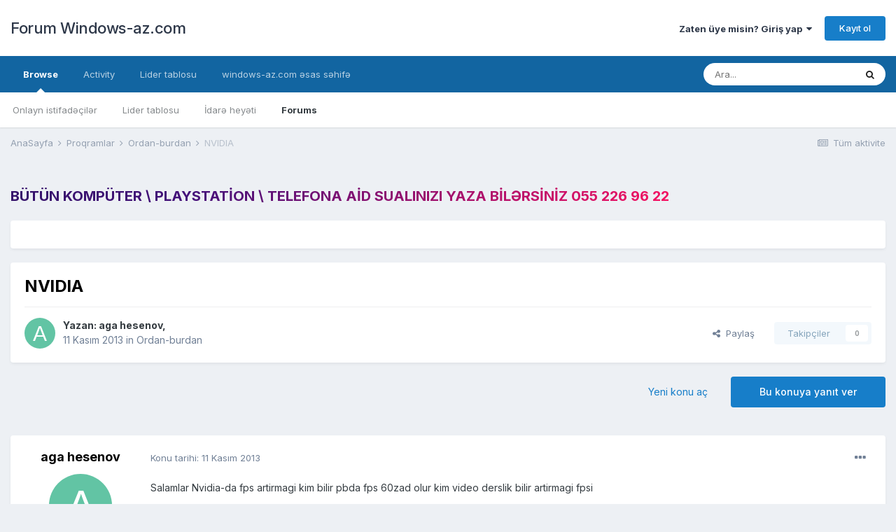

--- FILE ---
content_type: text/html;charset=UTF-8
request_url: https://forum.windows-az.com/topic/12375-nvidia/
body_size: 16435
content:
<!DOCTYPE html>
<html lang="tr-TR" dir="ltr">
	<head>
		<meta charset="utf-8">
		<title>NVIDIA - Ordan-burdan - Forum Windows-az.com</title>
		
			<!-- Global site tag (gtag.js) - Google Analytics -->
<script async src="https://www.googletagmanager.com/gtag/js?id=UA-39744435-1"></script>
<script>
window.dataLayer = window.dataLayer || [];
function gtag(){dataLayer.push(arguments);}
gtag('js', new Date());

gtag('config', 'UA-39744435-1');
</script>
		
		
		
		

	<meta name="viewport" content="width=device-width, initial-scale=1">


	
	


	<meta name="twitter:card" content="summary" />



	
		
			
				<meta property="og:title" content="NVIDIA">
			
		
	

	
		
			
				<meta property="og:type" content="website">
			
		
	

	
		
			
				<meta property="og:url" content="https://forum.windows-az.com/topic/12375-nvidia/">
			
		
	

	
		
			
				<meta name="description" content="Salamlar Nvidia-da fps artirmagi kim bilir pbda fps 60zad olur kim video derslik bilir artirmagi fpsi">
			
		
	

	
		
			
				<meta property="og:description" content="Salamlar Nvidia-da fps artirmagi kim bilir pbda fps 60zad olur kim video derslik bilir artirmagi fpsi">
			
		
	

	
		
			
				<meta property="og:updated_time" content="2013-11-11T01:54:10Z">
			
		
	

	
		
			
				<meta property="og:site_name" content="Forum Windows-az.com">
			
		
	

	
		
			
				<meta property="og:locale" content="tr_TR">
			
		
	


	
		<link rel="canonical" href="https://forum.windows-az.com/topic/12375-nvidia/" />
	

	
		<link as="style" rel="preload" href="https://forum.windows-az.com/applications/core/interface/ckeditor/ckeditor/skins/ips/editor.css?t=M11D" />
	




<link rel="manifest" href="https://forum.windows-az.com/manifest.webmanifest/">
<meta name="msapplication-config" content="https://forum.windows-az.com/browserconfig.xml/">
<meta name="msapplication-starturl" content="/">
<meta name="application-name" content="Forum Windows-az.com">

<meta name="apple-mobile-web-app-title" content="Forum Windows-az.com">

	<meta name="theme-color" content="#ffffff">










<link rel="preload" href="//forum.windows-az.com/applications/core/interface/font/fontawesome-webfont.woff2?v=4.7.0" as="font" crossorigin="anonymous">
		


	
		<link href="https://fonts.googleapis.com/css?family=Inter:300,300i,400,400i,500,700,700i" rel="stylesheet" referrerpolicy="origin">
	



	<link rel='stylesheet' href='https://forum.windows-az.com/uploads/css_built_1/341e4a57816af3ba440d891ca87450ff_framework.css?v=4e52a1ea3c1667136839' media='all'>

	<link rel='stylesheet' href='https://forum.windows-az.com/uploads/css_built_1/05e81b71abe4f22d6eb8d1a929494829_responsive.css?v=4e52a1ea3c1667136839' media='all'>

	<link rel='stylesheet' href='https://forum.windows-az.com/uploads/css_built_1/20446cf2d164adcc029377cb04d43d17_flags.css?v=4e52a1ea3c1667136839' media='all'>

	<link rel='stylesheet' href='https://forum.windows-az.com/uploads/css_built_1/90eb5adf50a8c640f633d47fd7eb1778_core.css?v=4e52a1ea3c1667136839' media='all'>

	<link rel='stylesheet' href='https://forum.windows-az.com/uploads/css_built_1/5a0da001ccc2200dc5625c3f3934497d_core_responsive.css?v=4e52a1ea3c1667136839' media='all'>

	<link rel='stylesheet' href='https://forum.windows-az.com/uploads/css_built_1/62e269ced0fdab7e30e026f1d30ae516_forums.css?v=4e52a1ea3c1667136839' media='all'>

	<link rel='stylesheet' href='https://forum.windows-az.com/uploads/css_built_1/76e62c573090645fb99a15a363d8620e_forums_responsive.css?v=4e52a1ea3c1667136839' media='all'>

	<link rel='stylesheet' href='https://forum.windows-az.com/uploads/css_built_1/ebdea0c6a7dab6d37900b9190d3ac77b_topics.css?v=4e52a1ea3c1667136839' media='all'>





<link rel='stylesheet' href='https://forum.windows-az.com/uploads/css_built_1/258adbb6e4f3e83cd3b355f84e3fa002_custom.css?v=4e52a1ea3c1667136839' media='all'>




		
		

	
	<link rel='shortcut icon' href='https://forum.windows-az.com/uploads/monthly_2018_10/favicon.ico.e8f234382283382e9b97945ef5af4788.ico' type="image/x-icon">

	</head>
	<body class='ipsApp ipsApp_front ipsJS_none ipsClearfix' data-controller='core.front.core.app' data-message="" data-pageApp='forums' data-pageLocation='front' data-pageModule='forums' data-pageController='topic' data-pageID='12375'  >
		
		  <a href='#ipsLayout_mainArea' class='ipsHide' title='Go to main content on this page' accesskey='m'>Jump to content</a>
		
			<div id='ipsLayout_header' class='ipsClearfix'>
				





				<header>
					<div class='ipsLayout_container'>
						

<a href='https://forum.windows-az.com/' id='elSiteTitle' accesskey='1'>Forum Windows-az.com</a>

						
							

	<ul id='elUserNav' class='ipsList_inline cSignedOut ipsResponsive_showDesktop'>
		
		<li id='elSignInLink'>
			<a href='https://forum.windows-az.com/login/' data-ipsMenu-closeOnClick="false" data-ipsMenu id='elUserSignIn'>
				Zaten üye misin?  Giriş yap &nbsp;<i class='fa fa-caret-down'></i>
			</a>
			
<div id='elUserSignIn_menu' class='ipsMenu ipsMenu_auto ipsHide'>
	<form accept-charset='utf-8' method='post' action='https://forum.windows-az.com/login/'>
		<input type="hidden" name="csrfKey" value="7e4dd61cdb9c855419abb133c1733f71">
		<input type="hidden" name="ref" value="aHR0cHM6Ly9mb3J1bS53aW5kb3dzLWF6LmNvbS90b3BpYy8xMjM3NS1udmlkaWEv">
		<div data-role="loginForm">
			
			
			
				
<div class="ipsPad ipsForm ipsForm_vertical">
	<h4 class="ipsType_sectionHead">Giriş yap</h4>
	<br><br>
	<ul class='ipsList_reset'>
		<li class="ipsFieldRow ipsFieldRow_noLabel ipsFieldRow_fullWidth">
			
			
				<input type="text" placeholder="Lakap veya Email adresin" name="auth" autocomplete="email">
			
		</li>
		<li class="ipsFieldRow ipsFieldRow_noLabel ipsFieldRow_fullWidth">
			<input type="password" placeholder="Şifre" name="password" autocomplete="current-password">
		</li>
		<li class="ipsFieldRow ipsFieldRow_checkbox ipsClearfix">
			<span class="ipsCustomInput">
				<input type="checkbox" name="remember_me" id="remember_me_checkbox" value="1" checked aria-checked="true">
				<span></span>
			</span>
			<div class="ipsFieldRow_content">
				<label class="ipsFieldRow_label" for="remember_me_checkbox">Beni hatırla</label>
				<span class="ipsFieldRow_desc">Paylaşılan bilgisayarlarda önerilmez</span>
			</div>
		</li>
		<li class="ipsFieldRow ipsFieldRow_fullWidth">
			<button type="submit" name="_processLogin" value="usernamepassword" class="ipsButton ipsButton_primary ipsButton_small" id="elSignIn_submit">Giriş yap</button>
			
				<p class="ipsType_right ipsType_small">
					
						<a href='https://forum.windows-az.com/lostpassword/' data-ipsDialog data-ipsDialog-title='Şifreni mi unuttun?'>
					
					Şifreni mi unuttun?</a>
				</p>
			
		</li>
	</ul>
</div>
			
		</div>
	</form>
</div>
		</li>
		
			<li>
				
					<a href='https://forum.windows-az.com/register/' data-ipsDialog data-ipsDialog-size='narrow' data-ipsDialog-title='Kayıt ol' id='elRegisterButton' class='ipsButton ipsButton_normal ipsButton_primary'>Kayıt ol</a>
				
			</li>
		
	</ul>

							
<ul class='ipsMobileHamburger ipsList_reset ipsResponsive_hideDesktop'>
	<li data-ipsDrawer data-ipsDrawer-drawerElem='#elMobileDrawer'>
		<a href='#'>
			
			
				
			
			
			
			<i class='fa fa-navicon'></i>
		</a>
	</li>
</ul>
						
					</div>
				</header>
				

	<nav data-controller='core.front.core.navBar' class=' ipsResponsive_showDesktop'>
		<div class='ipsNavBar_primary ipsLayout_container '>
			<ul data-role="primaryNavBar" class='ipsClearfix'>
				


	
		
		
			
		
		<li class='ipsNavBar_active' data-active id='elNavSecondary_1' data-role="navBarItem" data-navApp="core" data-navExt="CustomItem">
			
			
				<a href="https://forum.windows-az.com"  data-navItem-id="1" data-navDefault>
					Browse<span class='ipsNavBar_active__identifier'></span>
				</a>
			
			
				<ul class='ipsNavBar_secondary ' data-role='secondaryNavBar'>
					


	
		
		
		<li  id='elNavSecondary_13' data-role="navBarItem" data-navApp="core" data-navExt="OnlineUsers">
			
			
				<a href="https://forum.windows-az.com/online/"  data-navItem-id="13" >
					Onlayn istifadəçilər<span class='ipsNavBar_active__identifier'></span>
				</a>
			
			
		</li>
	
	

	
		
		
		<li  id='elNavSecondary_14' data-role="navBarItem" data-navApp="core" data-navExt="Leaderboard">
			
			
				<a href="https://forum.windows-az.com/leaderboard/"  data-navItem-id="14" >
					Lider tablosu<span class='ipsNavBar_active__identifier'></span>
				</a>
			
			
		</li>
	
	

	
		
		
		<li  id='elNavSecondary_12' data-role="navBarItem" data-navApp="core" data-navExt="StaffDirectory">
			
			
				<a href="https://forum.windows-az.com/staff/"  data-navItem-id="12" >
					İdarə heyəti<span class='ipsNavBar_active__identifier'></span>
				</a>
			
			
		</li>
	
	

	
	

	
		
		
			
		
		<li class='ipsNavBar_active' data-active id='elNavSecondary_10' data-role="navBarItem" data-navApp="forums" data-navExt="Forums">
			
			
				<a href="https://forum.windows-az.com"  data-navItem-id="10" data-navDefault>
					Forums<span class='ipsNavBar_active__identifier'></span>
				</a>
			
			
		</li>
	
	

					<li class='ipsHide' id='elNavigationMore_1' data-role='navMore'>
						<a href='#' data-ipsMenu data-ipsMenu-appendTo='#elNavigationMore_1' id='elNavigationMore_1_dropdown'>More <i class='fa fa-caret-down'></i></a>
						<ul class='ipsHide ipsMenu ipsMenu_auto' id='elNavigationMore_1_dropdown_menu' data-role='moreDropdown'></ul>
					</li>
				</ul>
			
		</li>
	
	

	
		
		
		<li  id='elNavSecondary_2' data-role="navBarItem" data-navApp="core" data-navExt="CustomItem">
			
			
				<a href="https://forum.windows-az.com/discover/"  data-navItem-id="2" >
					Activity<span class='ipsNavBar_active__identifier'></span>
				</a>
			
			
				<ul class='ipsNavBar_secondary ipsHide' data-role='secondaryNavBar'>
					


	
	

	
		
		
		<li  id='elNavSecondary_8' data-role="navBarItem" data-navApp="core" data-navExt="Search">
			
			
				<a href="https://forum.windows-az.com/search/"  data-navItem-id="8" >
					Search<span class='ipsNavBar_active__identifier'></span>
				</a>
			
			
		</li>
	
	

	
	

	
	

	
	

	
		
		
		<li  id='elNavSecondary_4' data-role="navBarItem" data-navApp="core" data-navExt="AllActivity">
			
			
				<a href="https://forum.windows-az.com/discover/"  data-navItem-id="4" >
					Tüm aktivite<span class='ipsNavBar_active__identifier'></span>
				</a>
			
			
		</li>
	
	

					<li class='ipsHide' id='elNavigationMore_2' data-role='navMore'>
						<a href='#' data-ipsMenu data-ipsMenu-appendTo='#elNavigationMore_2' id='elNavigationMore_2_dropdown'>More <i class='fa fa-caret-down'></i></a>
						<ul class='ipsHide ipsMenu ipsMenu_auto' id='elNavigationMore_2_dropdown_menu' data-role='moreDropdown'></ul>
					</li>
				</ul>
			
		</li>
	
	

	
		
		
		<li  id='elNavSecondary_15' data-role="navBarItem" data-navApp="core" data-navExt="Leaderboard">
			
			
				<a href="https://forum.windows-az.com/leaderboard/"  data-navItem-id="15" >
					Lider tablosu<span class='ipsNavBar_active__identifier'></span>
				</a>
			
			
		</li>
	
	

	
		
		
		<li  id='elNavSecondary_31' data-role="navBarItem" data-navApp="core" data-navExt="CustomItem">
			
			
				<a href="https://windows-az.com/" target='_blank' rel="noopener" data-navItem-id="31" >
					windows-az.com əsas səhifə<span class='ipsNavBar_active__identifier'></span>
				</a>
			
			
		</li>
	
	

				<li class='ipsHide' id='elNavigationMore' data-role='navMore'>
					<a href='#' data-ipsMenu data-ipsMenu-appendTo='#elNavigationMore' id='elNavigationMore_dropdown'>More</a>
					<ul class='ipsNavBar_secondary ipsHide' data-role='secondaryNavBar'>
						<li class='ipsHide' id='elNavigationMore_more' data-role='navMore'>
							<a href='#' data-ipsMenu data-ipsMenu-appendTo='#elNavigationMore_more' id='elNavigationMore_more_dropdown'>More <i class='fa fa-caret-down'></i></a>
							<ul class='ipsHide ipsMenu ipsMenu_auto' id='elNavigationMore_more_dropdown_menu' data-role='moreDropdown'></ul>
						</li>
					</ul>
				</li>
			</ul>
			

	<div id="elSearchWrapper">
		<div id='elSearch' class='' data-controller='core.front.core.quickSearch'>
			<form accept-charset='utf-8' action='//forum.windows-az.com/search/?do=quicksearch' method='post'>
				<input type='search' id='elSearchField' placeholder='Ara...' name='q' autocomplete='off' aria-label='Search'>
				<button class='cSearchSubmit' type="submit" aria-label='Search'><i class="fa fa-search"></i></button>
				<div id="elSearchExpanded">
					<div class="ipsMenu_title">
						Araştır
					</div>
					<ul class="ipsSideMenu_list ipsSideMenu_withRadios ipsSideMenu_small" data-ipsSideMenu data-ipsSideMenu-type="radio" data-ipsSideMenu-responsive="false" data-role="searchContexts">
						<li>
							<span class='ipsSideMenu_item ipsSideMenu_itemActive' data-ipsMenuValue='all'>
								<input type="radio" name="type" value="all" checked id="elQuickSearchRadio_type_all">
								<label for='elQuickSearchRadio_type_all' id='elQuickSearchRadio_type_all_label'>Herşeyi</label>
							</span>
						</li>
						
						
							<li>
								<span class='ipsSideMenu_item' data-ipsMenuValue='forums_topic'>
									<input type="radio" name="type" value="forums_topic" id="elQuickSearchRadio_type_forums_topic">
									<label for='elQuickSearchRadio_type_forums_topic' id='elQuickSearchRadio_type_forums_topic_label'>Konular</label>
								</span>
							</li>
						
						
							
								<li>
									<span class='ipsSideMenu_item' data-ipsMenuValue='contextual_{&quot;type&quot;:&quot;forums_topic&quot;,&quot;nodes&quot;:22}'>
										<input type="radio" name="type" value='contextual_{&quot;type&quot;:&quot;forums_topic&quot;,&quot;nodes&quot;:22}' id='elQuickSearchRadio_type_contextual_e6ecd94f6b125d38df2cbd0c65bf93b8'>
										<label for='elQuickSearchRadio_type_contextual_e6ecd94f6b125d38df2cbd0c65bf93b8' id='elQuickSearchRadio_type_contextual_e6ecd94f6b125d38df2cbd0c65bf93b8_label'>Bu bölümü</label>
									</span>
								</li>
							
								<li>
									<span class='ipsSideMenu_item' data-ipsMenuValue='contextual_{&quot;type&quot;:&quot;forums_topic&quot;,&quot;item&quot;:12375}'>
										<input type="radio" name="type" value='contextual_{&quot;type&quot;:&quot;forums_topic&quot;,&quot;item&quot;:12375}' id='elQuickSearchRadio_type_contextual_8c8f6494f59f8024203020ffebd2682f'>
										<label for='elQuickSearchRadio_type_contextual_8c8f6494f59f8024203020ffebd2682f' id='elQuickSearchRadio_type_contextual_8c8f6494f59f8024203020ffebd2682f_label'>This Topic</label>
									</span>
								</li>
							
						
						<li data-role="showMoreSearchContexts">
							<span class='ipsSideMenu_item' data-action="showMoreSearchContexts" data-exclude="forums_topic">
								Daha fazla seçenek...
							</span>
						</li>
					</ul>
					<div class="ipsMenu_title">
						İçeren sonuçları bulun
					</div>
					<ul class='ipsSideMenu_list ipsSideMenu_withRadios ipsSideMenu_small ipsType_normal' role="radiogroup" data-ipsSideMenu data-ipsSideMenu-type="radio" data-ipsSideMenu-responsive="false" data-filterType='andOr'>
						
							<li>
								<span class='ipsSideMenu_item ipsSideMenu_itemActive' data-ipsMenuValue='or'>
									<input type="radio" name="search_and_or" value="or" checked id="elRadio_andOr_or">
									<label for='elRadio_andOr_or' id='elField_andOr_label_or'>Aradığım kelimelerden <em>herhangi birini</em></label>
								</span>
							</li>
						
							<li>
								<span class='ipsSideMenu_item ' data-ipsMenuValue='and'>
									<input type="radio" name="search_and_or" value="and"  id="elRadio_andOr_and">
									<label for='elRadio_andOr_and' id='elField_andOr_label_and'>Aradığım kelimelerden <em>hepsini</em></label>
								</span>
							</li>
						
					</ul>
					<div class="ipsMenu_title">
						Sonuçları bul...
					</div>
					<ul class='ipsSideMenu_list ipsSideMenu_withRadios ipsSideMenu_small ipsType_normal' role="radiogroup" data-ipsSideMenu data-ipsSideMenu-type="radio" data-ipsSideMenu-responsive="false" data-filterType='searchIn'>
						<li>
							<span class='ipsSideMenu_item ipsSideMenu_itemActive' data-ipsMenuValue='all'>
								<input type="radio" name="search_in" value="all" checked id="elRadio_searchIn_and">
								<label for='elRadio_searchIn_and' id='elField_searchIn_label_all'>Konu başlıkları ve içeriği</label>
							</span>
						</li>
						<li>
							<span class='ipsSideMenu_item' data-ipsMenuValue='titles'>
								<input type="radio" name="search_in" value="titles" id="elRadio_searchIn_titles">
								<label for='elRadio_searchIn_titles' id='elField_searchIn_label_titles'>Sadece konu başlıkları</label>
							</span>
						</li>
					</ul>
				</div>
			</form>
		</div>
	</div>

		</div>
	</nav>

				
<ul id='elMobileNav' class='ipsResponsive_hideDesktop' data-controller='core.front.core.mobileNav'>
	
		
			
			
				
				
			
				
					<li id='elMobileBreadcrumb'>
						<a href='https://forum.windows-az.com/forum/22-ordan-burdan/'>
							<span>Ordan-burdan</span>
						</a>
					</li>
				
				
			
				
				
			
		
	
	
	
	<li >
		<a data-action="defaultStream" href='https://forum.windows-az.com/discover/'><i class="fa fa-newspaper-o" aria-hidden="true"></i></a>
	</li>

	

	
		<li class='ipsJS_show'>
			<a href='https://forum.windows-az.com/search/'><i class='fa fa-search'></i></a>
		</li>
	
</ul>
			</div>
		
		<main id='ipsLayout_body' class='ipsLayout_container'>
			<div id='ipsLayout_contentArea'>
				<div id='ipsLayout_contentWrapper'>
					
<nav class='ipsBreadcrumb ipsBreadcrumb_top ipsFaded_withHover'>
	

	<ul class='ipsList_inline ipsPos_right'>
		
		<li >
			<a data-action="defaultStream" class='ipsType_light '  href='https://forum.windows-az.com/discover/'><i class="fa fa-newspaper-o" aria-hidden="true"></i> <span>Tüm aktivite</span></a>
		</li>
		
	</ul>

	<ul data-role="breadcrumbList">
		<li>
			<a title="AnaSayfa" href='https://forum.windows-az.com/'>
				<span>AnaSayfa <i class='fa fa-angle-right'></i></span>
			</a>
		</li>
		
		
			<li>
				
					<a href='https://forum.windows-az.com/forum/70-proqramlar/'>
						<span>Proqramlar <i class='fa fa-angle-right' aria-hidden="true"></i></span>
					</a>
				
			</li>
		
			<li>
				
					<a href='https://forum.windows-az.com/forum/22-ordan-burdan/'>
						<span>Ordan-burdan <i class='fa fa-angle-right' aria-hidden="true"></i></span>
					</a>
				
			</li>
		
			<li>
				
					NVIDIA
				
			</li>
		
	</ul>
</nav>
					
					<div id='ipsLayout_mainArea'>
						<div class="container">
  <div class="row">
    <div class="col-md-12 text-center">
      <h3 class="animate-charcter">    <a href="https://wa.me/994552269622?text=Salam,windows az saytindan yaziram, komek lazimdir">Bütün kompüter \ playstation \ telefona aid sualınızı yaza bilərsiniz 055 226 96 22</a> 
</h3>
    </div>
  </div>
</div>

<style>
.animate-charcter
{
   text-transform: uppercase;
  background-image: linear-gradient(
    -225deg,
    #231557 0%,
    #44107a 29%,
    #ff1361 67%,
    #fff800 100%
  );
  background-size: auto auto;
  background-clip: border-box;
  background-size: 200% auto;
  color: #fff;
  background-clip: text;
  text-fill-color: transparent;
  -webkit-background-clip: text;
  -webkit-text-fill-color: transparent;
  animation: textclip 2s linear infinite;
  display: inline-block;
      font-size: 20px;
}

@keyframes textclip {
  to {
    background-position: 200% center;
  }
}
</style>
						
						
						

	




	<div class='cWidgetContainer '  data-role='widgetReceiver' data-orientation='horizontal' data-widgetArea='header'>
		<ul class='ipsList_reset'>
			
				
					
					<li class='ipsWidget ipsWidget_horizontal ipsBox  ipsResponsive_block' data-blockID='app_cms_Wysiwyg_wrbcyf1yx' data-blockConfig="true" data-blockTitle="WYSIWYG Editor" data-blockErrorMessage="This block cannot be shown. This could be because it needs configuring, is unable to show on this page, or will show after reloading this page."  data-controller='core.front.widgets.block'>
<div class='ipsWidget_inner ipsPad ipsType_richText' data-controller='core.front.core.lightboxedImages'>
	
</div>
</li>
				
			
		</ul>
	</div>

						



<div class="ipsPageHeader ipsResponsive_pull ipsBox ipsPadding sm:ipsPadding:half ipsMargin_bottom">
	
	<div class="ipsFlex ipsFlex-ai:center ipsFlex-fw:wrap ipsGap:4">
		<div class="ipsFlex-flex:11">
			<h1 class="ipsType_pageTitle ipsContained_container">
				

				
				
					<span class="ipsType_break ipsContained">
						<span>NVIDIA</span>
					</span>
				
			</h1>
			
			
		</div>
		
	</div>
	<hr class="ipsHr">
	<div class="ipsPageHeader__meta ipsFlex ipsFlex-jc:between ipsFlex-ai:center ipsFlex-fw:wrap ipsGap:3">
		<div class="ipsFlex-flex:11">
			<div class="ipsPhotoPanel ipsPhotoPanel_mini ipsPhotoPanel_notPhone ipsClearfix">
				


	<a href="https://forum.windows-az.com/profile/46863-aga-hesenov/" rel="nofollow" data-ipsHover data-ipsHover-width="370" data-ipsHover-target="https://forum.windows-az.com/profile/46863-aga-hesenov/?do=hovercard" class="ipsUserPhoto ipsUserPhoto_mini" title="aga hesenov üyemizin profiline bak">
		<img src='data:image/svg+xml,%3Csvg%20xmlns%3D%22http%3A%2F%2Fwww.w3.org%2F2000%2Fsvg%22%20viewBox%3D%220%200%201024%201024%22%20style%3D%22background%3A%2362c4a4%22%3E%3Cg%3E%3Ctext%20text-anchor%3D%22middle%22%20dy%3D%22.35em%22%20x%3D%22512%22%20y%3D%22512%22%20fill%3D%22%23ffffff%22%20font-size%3D%22700%22%20font-family%3D%22-apple-system%2C%20BlinkMacSystemFont%2C%20Roboto%2C%20Helvetica%2C%20Arial%2C%20sans-serif%22%3EA%3C%2Ftext%3E%3C%2Fg%3E%3C%2Fsvg%3E' alt='aga hesenov' loading="lazy">
	</a>

				<div>
					<p class="ipsType_reset ipsType_blendLinks">
						<span class="ipsType_normal">
						
							<strong>Yazan: 


<a href='https://forum.windows-az.com/profile/46863-aga-hesenov/' rel="nofollow" data-ipsHover data-ipsHover-width='370' data-ipsHover-target='https://forum.windows-az.com/profile/46863-aga-hesenov/?do=hovercard&amp;referrer=https%253A%252F%252Fforum.windows-az.com%252Ftopic%252F12375-nvidia%252F' title="aga hesenov üyemizin profiline bak" class="ipsType_break">aga hesenov</a>,</strong><br>
							<span class="ipsType_light"><time datetime='2013-11-11T01:38:00Z' title='11/11/13 01:38 ' data-short='12 yr'>11 Kasım 2013</time> in <a href="https://forum.windows-az.com/forum/22-ordan-burdan/">Ordan-burdan</a></span>
						
						</span>
					</p>
				</div>
			</div>
		</div>
		
			<div class="ipsFlex-flex:01 ipsResponsive_hidePhone">
				<div class="ipsFlex ipsFlex-ai:center ipsFlex-jc:center ipsGap:3 ipsGap_row:0">
					
						


    <a href='#elShareItem_2137898580_menu' id='elShareItem_2137898580' data-ipsMenu class='ipsShareButton ipsButton ipsButton_verySmall ipsButton_link ipsButton_link--light'>
        <span><i class='fa fa-share-alt'></i></span> &nbsp;Paylaş
    </a>

    <div class='ipsPadding ipsMenu ipsMenu_auto ipsHide' id='elShareItem_2137898580_menu' data-controller="core.front.core.sharelink">
        <ul class='ipsList_inline'>
            
                <li>
<a href="http://twitter.com/share?url=https%3A%2F%2Fforum.windows-az.com%2Ftopic%2F12375-nvidia%2F" class="cShareLink cShareLink_twitter" target="_blank" data-role="shareLink" title='Share on Twitter' data-ipsTooltip rel='nofollow noopener'>
	<i class="fa fa-twitter"></i>
</a></li>
            
                <li>
<a href="https://www.facebook.com/sharer/sharer.php?u=https%3A%2F%2Fforum.windows-az.com%2Ftopic%2F12375-nvidia%2F" class="cShareLink cShareLink_facebook" target="_blank" data-role="shareLink" title='Share on Facebook' data-ipsTooltip rel='noopener nofollow'>
	<i class="fa fa-facebook"></i>
</a></li>
            
                <li>
<a href="http://www.reddit.com/submit?url=https%3A%2F%2Fforum.windows-az.com%2Ftopic%2F12375-nvidia%2F&amp;title=NVIDIA" rel="nofollow" class="cShareLink cShareLink_reddit" target="_blank" title='Share on Reddit' data-ipsTooltip rel='noopener'>
	<i class="fa fa-reddit"></i>
</a></li>
            
                <li>
<a href="mailto:?subject=NVIDIA&body=https%3A%2F%2Fforum.windows-az.com%2Ftopic%2F12375-nvidia%2F" rel='nofollow' class='cShareLink cShareLink_email' title='Share via email' data-ipsTooltip>
	<i class="fa fa-envelope"></i>
</a></li>
            
                <li>
<a href="http://pinterest.com/pin/create/button/?url=https://forum.windows-az.com/topic/12375-nvidia/&amp;media=" class="cShareLink cShareLink_pinterest" rel="nofollow" target="_blank" data-role="shareLink" title='Share on Pinterest' data-ipsTooltip rel='noopener'>
	<i class="fa fa-pinterest"></i>
</a></li>
            
        </ul>
        
            <hr class='ipsHr'>
            <button class='ipsHide ipsButton ipsButton_verySmall ipsButton_light ipsButton_fullWidth ipsMargin_top:half' data-controller='core.front.core.webshare' data-role='webShare' data-webShareTitle='NVIDIA' data-webShareText='NVIDIA' data-webShareUrl='https://forum.windows-az.com/topic/12375-nvidia/'>More sharing options...</button>
        
    </div>

					
					



					

<div data-followApp='forums' data-followArea='topic' data-followID='12375' data-controller='core.front.core.followButton'>
	

	<a href='https://forum.windows-az.com/login/' rel="nofollow" class="ipsFollow ipsPos_middle ipsButton ipsButton_light ipsButton_verySmall ipsButton_disabled" data-role="followButton" data-ipsTooltip title='Sign in to follow this'>
		<span>Takipçiler</span>
		<span class='ipsCommentCount'>0</span>
	</a>

</div>
				</div>
			</div>
					
	</div>
	
	
</div>






<div class="ipsClearfix">
	<ul class="ipsToolList ipsToolList_horizontal ipsClearfix ipsSpacer_both ">
		
			<li class="ipsToolList_primaryAction">
				<span data-controller="forums.front.topic.reply">
					
						<a href="#replyForm" rel="nofollow" class="ipsButton ipsButton_important ipsButton_medium ipsButton_fullWidth" data-action="replyToTopic">Bu konuya yanıt ver</a>
					
				</span>
			</li>
		
		
			<li class="ipsResponsive_hidePhone">
				
					<a href="https://forum.windows-az.com/forum/22-ordan-burdan/?do=add" rel="nofollow" class="ipsButton ipsButton_link ipsButton_medium ipsButton_fullWidth" title="Start a new topic in this forum">Yeni konu aç</a>
				
			</li>
		
		
	</ul>
</div>

<div id="comments" data-controller="core.front.core.commentFeed,forums.front.topic.view, core.front.core.ignoredComments"  data-baseurl="https://forum.windows-az.com/topic/12375-nvidia/" data-lastpage data-feedid="topic-12375" class="cTopic ipsClear ipsSpacer_top">
	
			
	

	

<div data-controller='core.front.core.recommendedComments' data-url='https://forum.windows-az.com/topic/12375-nvidia/?recommended=comments' class='ipsRecommendedComments ipsHide'>
	<div data-role="recommendedComments">
		<h2 class='ipsType_sectionHead ipsType_large ipsType_bold ipsMargin_bottom'>Recommended Posts</h2>
		
	</div>
</div>
	
	<div id="elPostFeed" data-role="commentFeed" data-controller="core.front.core.moderation" >
		<form action="https://forum.windows-az.com/topic/12375-nvidia/?csrfKey=7e4dd61cdb9c855419abb133c1733f71&amp;do=multimodComment" method="post" data-ipspageaction data-role="moderationTools">
			
			
				

					

					
					



<a id='comment-113860'></a>
<article  id='elComment_113860' class='cPost ipsBox ipsResponsive_pull  ipsComment  ipsComment_parent ipsClearfix ipsClear ipsColumns ipsColumns_noSpacing ipsColumns_collapsePhone    '>
	

	

	<div class='cAuthorPane_mobile ipsResponsive_showPhone'>
		<div class='cAuthorPane_photo'>
			<div class='cAuthorPane_photoWrap'>
				


	<a href="https://forum.windows-az.com/profile/46863-aga-hesenov/" rel="nofollow" data-ipsHover data-ipsHover-width="370" data-ipsHover-target="https://forum.windows-az.com/profile/46863-aga-hesenov/?do=hovercard" class="ipsUserPhoto ipsUserPhoto_large" title="aga hesenov üyemizin profiline bak">
		<img src='data:image/svg+xml,%3Csvg%20xmlns%3D%22http%3A%2F%2Fwww.w3.org%2F2000%2Fsvg%22%20viewBox%3D%220%200%201024%201024%22%20style%3D%22background%3A%2362c4a4%22%3E%3Cg%3E%3Ctext%20text-anchor%3D%22middle%22%20dy%3D%22.35em%22%20x%3D%22512%22%20y%3D%22512%22%20fill%3D%22%23ffffff%22%20font-size%3D%22700%22%20font-family%3D%22-apple-system%2C%20BlinkMacSystemFont%2C%20Roboto%2C%20Helvetica%2C%20Arial%2C%20sans-serif%22%3EA%3C%2Ftext%3E%3C%2Fg%3E%3C%2Fsvg%3E' alt='aga hesenov' loading="lazy">
	</a>

				
				
					<a href="https://forum.windows-az.com/profile/46863-aga-hesenov/badges/" rel="nofollow">
						
<img src='https://forum.windows-az.com/uploads/monthly_2022_02/1_Newbie.svg' loading="lazy" alt="Newbie" class="cAuthorPane_badge cAuthorPane_badge--rank ipsOutline ipsOutline:2px" data-ipsTooltip title="Rütbe: Newbie (1/14)">
					</a>
				
			</div>
		</div>
		<div class='cAuthorPane_content'>
			<h3 class='ipsType_sectionHead cAuthorPane_author ipsType_break ipsType_blendLinks ipsFlex ipsFlex-ai:center'>
				


<a href='https://forum.windows-az.com/profile/46863-aga-hesenov/' rel="nofollow" data-ipsHover data-ipsHover-width='370' data-ipsHover-target='https://forum.windows-az.com/profile/46863-aga-hesenov/?do=hovercard&amp;referrer=https%253A%252F%252Fforum.windows-az.com%252Ftopic%252F12375-nvidia%252F' title="aga hesenov üyemizin profiline bak" class="ipsType_break">aga hesenov</a>
			</h3>
			<div class='ipsType_light ipsType_reset'>
				<a href='https://forum.windows-az.com/topic/12375-nvidia/?do=findComment&amp;comment=113860' rel="nofollow" class='ipsType_blendLinks'>Konu tarihi: <time datetime='2013-11-11T01:38:00Z' title='11/11/13 01:38 ' data-short='12 yr'>11 Kasım 2013</time></a>
				
			</div>
		</div>
	</div>
	<aside class='ipsComment_author cAuthorPane ipsColumn ipsColumn_medium ipsResponsive_hidePhone'>
		<h3 class='ipsType_sectionHead cAuthorPane_author ipsType_blendLinks ipsType_break'><strong>


<a href='https://forum.windows-az.com/profile/46863-aga-hesenov/' rel="nofollow" data-ipsHover data-ipsHover-width='370' data-ipsHover-target='https://forum.windows-az.com/profile/46863-aga-hesenov/?do=hovercard&amp;referrer=https%253A%252F%252Fforum.windows-az.com%252Ftopic%252F12375-nvidia%252F' title="aga hesenov üyemizin profiline bak" class="ipsType_break">aga hesenov</a></strong>
			
		</h3>
		<ul class='cAuthorPane_info ipsList_reset'>
			<li data-role='photo' class='cAuthorPane_photo'>
				<div class='cAuthorPane_photoWrap'>
					


	<a href="https://forum.windows-az.com/profile/46863-aga-hesenov/" rel="nofollow" data-ipsHover data-ipsHover-width="370" data-ipsHover-target="https://forum.windows-az.com/profile/46863-aga-hesenov/?do=hovercard" class="ipsUserPhoto ipsUserPhoto_large" title="aga hesenov üyemizin profiline bak">
		<img src='data:image/svg+xml,%3Csvg%20xmlns%3D%22http%3A%2F%2Fwww.w3.org%2F2000%2Fsvg%22%20viewBox%3D%220%200%201024%201024%22%20style%3D%22background%3A%2362c4a4%22%3E%3Cg%3E%3Ctext%20text-anchor%3D%22middle%22%20dy%3D%22.35em%22%20x%3D%22512%22%20y%3D%22512%22%20fill%3D%22%23ffffff%22%20font-size%3D%22700%22%20font-family%3D%22-apple-system%2C%20BlinkMacSystemFont%2C%20Roboto%2C%20Helvetica%2C%20Arial%2C%20sans-serif%22%3EA%3C%2Ftext%3E%3C%2Fg%3E%3C%2Fsvg%3E' alt='aga hesenov' loading="lazy">
	</a>

					
					
						
<img src='https://forum.windows-az.com/uploads/monthly_2022_02/1_Newbie.svg' loading="lazy" alt="Newbie" class="cAuthorPane_badge cAuthorPane_badge--rank ipsOutline ipsOutline:2px" data-ipsTooltip title="Rütbe: Newbie (1/14)">
					
				</div>
			</li>
			
				<li data-role='group'>İstifadəçi</li>
				
			
			
				<li data-role='stats' class='ipsMargin_top'>
					<ul class="ipsList_reset ipsType_light ipsFlex ipsFlex-ai:center ipsFlex-jc:center ipsGap_row:2 cAuthorPane_stats">
						<li>
							
								<a href="https://forum.windows-az.com/profile/46863-aga-hesenov/content/" rel="nofollow" title="500 mesaj" data-ipsTooltip class="ipsType_blendLinks">
							
								<i class="fa fa-comment"></i> 500
							
								</a>
							
						</li>
						
					</ul>
				</li>
			
			
				

			
		</ul>
	</aside>
	<div class='ipsColumn ipsColumn_fluid ipsMargin:none'>
		

<div id='comment-113860_wrap' data-controller='core.front.core.comment' data-commentApp='forums' data-commentType='forums' data-commentID="113860" data-quoteData='{&quot;userid&quot;:46863,&quot;username&quot;:&quot;aga hesenov&quot;,&quot;timestamp&quot;:1384133880,&quot;contentapp&quot;:&quot;forums&quot;,&quot;contenttype&quot;:&quot;forums&quot;,&quot;contentid&quot;:12375,&quot;contentclass&quot;:&quot;forums_Topic&quot;,&quot;contentcommentid&quot;:113860}' class='ipsComment_content ipsType_medium'>

	<div class='ipsComment_meta ipsType_light ipsFlex ipsFlex-ai:center ipsFlex-jc:between ipsFlex-fd:row-reverse'>
		<div class='ipsType_light ipsType_reset ipsType_blendLinks ipsComment_toolWrap'>
			<div class='ipsResponsive_hidePhone ipsComment_badges'>
				<ul class='ipsList_reset ipsFlex ipsFlex-jc:end ipsFlex-fw:wrap ipsGap:2 ipsGap_row:1'>
					
					
					
					
					
				</ul>
			</div>
			<ul class='ipsList_reset ipsComment_tools'>
				<li>
					<a href='#elControls_113860_menu' class='ipsComment_ellipsis' id='elControls_113860' title='Daha fazla seçenek...' data-ipsMenu data-ipsMenu-appendTo='#comment-113860_wrap'><i class='fa fa-ellipsis-h'></i></a>
					<ul id='elControls_113860_menu' class='ipsMenu ipsMenu_narrow ipsHide'>
						
						
							<li class='ipsMenu_item'><a href='https://forum.windows-az.com/topic/12375-nvidia/' title='Share this post' data-ipsDialog data-ipsDialog-size='narrow' data-ipsDialog-content='#elShareComment_113860_menu' data-ipsDialog-title="Share this post" id='elSharePost_113860' data-role='shareComment'>Paylaş</a></li>
						
                        
						
						
						
							
								
							
							
							
							
							
							
						
					</ul>
				</li>
				
			</ul>
		</div>

		<div class='ipsType_reset ipsResponsive_hidePhone'>
			<a href='https://forum.windows-az.com/topic/12375-nvidia/?do=findComment&amp;comment=113860' rel="nofollow" class='ipsType_blendLinks'>Konu tarihi: <time datetime='2013-11-11T01:38:00Z' title='11/11/13 01:38 ' data-short='12 yr'>11 Kasım 2013</time></a>
			
			<span class='ipsResponsive_hidePhone'>
				
				
			</span>
		</div>
	</div>

	

    

	<div class='cPost_contentWrap'>
		
		<div data-role='commentContent' class='ipsType_normal ipsType_richText ipsPadding_bottom ipsContained' data-controller='core.front.core.lightboxedImages'>
			<p>Salamlar Nvidia-da fps artirmagi kim bilir pbda fps 60zad olur kim video derslik bilir artirmagi fpsi</p>

			
		</div>

		
			<div class='ipsItemControls'>
				
					
						

	<div data-controller='core.front.core.reaction' class='ipsItemControls_right ipsClearfix '>	
		<div class='ipsReact ipsPos_right'>
			
				
				<div class='ipsReact_blurb ipsHide' data-role='reactionBlurb'>
					
				</div>
			
			
			
		</div>
	</div>

					
				
				<ul class='ipsComment_controls ipsClearfix ipsItemControls_left' data-role="commentControls">
					
						
							<li data-ipsQuote-editor='topic_comment' data-ipsQuote-target='#comment-113860' class='ipsJS_show'>
								<button class='ipsButton ipsButton_light ipsButton_verySmall ipsButton_narrow cMultiQuote ipsHide' data-action='multiQuoteComment' data-ipsTooltip data-ipsQuote-multiQuote data-mqId='mq113860' title='MultiQuote'><i class='fa fa-plus'></i></button>
							</li>
							<li data-ipsQuote-editor='topic_comment' data-ipsQuote-target='#comment-113860' class='ipsJS_show'>
								<a href='#' data-action='quoteComment' data-ipsQuote-singleQuote>Alıntı</a>
							</li>
						
						
						
					
					<li class='ipsHide' data-role='commentLoading'>
						<span class='ipsLoading ipsLoading_tiny ipsLoading_noAnim'></span>
					</li>
				</ul>
			</div>
		

		
	</div>

	

	



<div class='ipsPadding ipsHide cPostShareMenu' id='elShareComment_113860_menu'>
	<h5 class='ipsType_normal ipsType_reset'>Link to comment</h5>
	
		
	
	
	<input type='text' value='https://forum.windows-az.com/topic/12375-nvidia/' class='ipsField_fullWidth'>

	
	<h5 class='ipsType_normal ipsType_reset ipsSpacer_top'>Share on other sites</h5>
	

	<ul class='ipsList_inline ipsList_noSpacing ipsClearfix' data-controller="core.front.core.sharelink">
		
			<li>
<a href="http://twitter.com/share?url=https%3A%2F%2Fforum.windows-az.com%2Ftopic%2F12375-nvidia%2F%3Fdo%3DfindComment%26comment%3D113860" class="cShareLink cShareLink_twitter" target="_blank" data-role="shareLink" title='Share on Twitter' data-ipsTooltip rel='nofollow noopener'>
	<i class="fa fa-twitter"></i>
</a></li>
		
			<li>
<a href="https://www.facebook.com/sharer/sharer.php?u=https%3A%2F%2Fforum.windows-az.com%2Ftopic%2F12375-nvidia%2F%3Fdo%3DfindComment%26comment%3D113860" class="cShareLink cShareLink_facebook" target="_blank" data-role="shareLink" title='Share on Facebook' data-ipsTooltip rel='noopener nofollow'>
	<i class="fa fa-facebook"></i>
</a></li>
		
			<li>
<a href="http://www.reddit.com/submit?url=https%3A%2F%2Fforum.windows-az.com%2Ftopic%2F12375-nvidia%2F%3Fdo%3DfindComment%26comment%3D113860&amp;title=NVIDIA" rel="nofollow" class="cShareLink cShareLink_reddit" target="_blank" title='Share on Reddit' data-ipsTooltip rel='noopener'>
	<i class="fa fa-reddit"></i>
</a></li>
		
			<li>
<a href="mailto:?subject=NVIDIA&body=https%3A%2F%2Fforum.windows-az.com%2Ftopic%2F12375-nvidia%2F%3Fdo%3DfindComment%26comment%3D113860" rel='nofollow' class='cShareLink cShareLink_email' title='Share via email' data-ipsTooltip>
	<i class="fa fa-envelope"></i>
</a></li>
		
			<li>
<a href="http://pinterest.com/pin/create/button/?url=https://forum.windows-az.com/topic/12375-nvidia/?do=findComment%26comment=113860&amp;media=" class="cShareLink cShareLink_pinterest" rel="nofollow" target="_blank" data-role="shareLink" title='Share on Pinterest' data-ipsTooltip rel='noopener'>
	<i class="fa fa-pinterest"></i>
</a></li>
		
	</ul>


	<hr class='ipsHr'>
	<button class='ipsHide ipsButton ipsButton_small ipsButton_light ipsButton_fullWidth ipsMargin_top:half' data-controller='core.front.core.webshare' data-role='webShare' data-webShareTitle='NVIDIA' data-webShareText='Salamlar Nvidia-da fps artirmagi kim bilir pbda fps 60zad olur kim video derslik bilir artirmagi fpsi ' data-webShareUrl='https://forum.windows-az.com/topic/12375-nvidia/?do=findComment&amp;comment=113860'>More sharing options...</button>

	
</div>
</div>
	</div>
</article>
					
					
						<script type="text/javascript">(function() {var script=document.createElement("script");script.type="text/javascript";script.async =true;script.src="//telegram.im/widget-button/index.php?id=@windows_az";document.getElementsByTagName("head")[0].appendChild(script);})();</script>
<a href="https://t.me/windows_az/" target="_blank" class="telegramim_button telegramim_shadow telegramim_pulse" style="font-size:18px;width:258px;background:#27a5e7;box-shadow:1px 1px 5px #27a5e7;color:#FFFFFF;border-radius:60px;" title="telegram kanalımız"><i></i> Proqramlar telegramda</a>

					
					
				

					

					
					



<a id='comment-113864'></a>
<article  id='elComment_113864' class='cPost ipsBox ipsResponsive_pull  ipsComment  ipsComment_parent ipsClearfix ipsClear ipsColumns ipsColumns_noSpacing ipsColumns_collapsePhone    '>
	

	

	<div class='cAuthorPane_mobile ipsResponsive_showPhone'>
		<div class='cAuthorPane_photo'>
			<div class='cAuthorPane_photoWrap'>
				


	<a href="https://forum.windows-az.com/profile/24310-aqil_ismayil/" rel="nofollow" data-ipsHover data-ipsHover-width="370" data-ipsHover-target="https://forum.windows-az.com/profile/24310-aqil_ismayil/?do=hovercard" class="ipsUserPhoto ipsUserPhoto_large" title="AQIL_ISMAYIL üyemizin profiline bak">
		<img src='https://forum.windows-az.com/uploads/profile/photo-24310.jpg' alt='AQIL_ISMAYIL' loading="lazy">
	</a>

				
				
					<a href="https://forum.windows-az.com/profile/24310-aqil_ismayil/badges/" rel="nofollow">
						
<img src='https://forum.windows-az.com/uploads/monthly_2022_02/1_Newbie.svg' loading="lazy" alt="Newbie" class="cAuthorPane_badge cAuthorPane_badge--rank ipsOutline ipsOutline:2px" data-ipsTooltip title="Rütbe: Newbie (1/14)">
					</a>
				
			</div>
		</div>
		<div class='cAuthorPane_content'>
			<h3 class='ipsType_sectionHead cAuthorPane_author ipsType_break ipsType_blendLinks ipsFlex ipsFlex-ai:center'>
				


<a href='https://forum.windows-az.com/profile/24310-aqil_ismayil/' rel="nofollow" data-ipsHover data-ipsHover-width='370' data-ipsHover-target='https://forum.windows-az.com/profile/24310-aqil_ismayil/?do=hovercard&amp;referrer=https%253A%252F%252Fforum.windows-az.com%252Ftopic%252F12375-nvidia%252F' title="AQIL_ISMAYIL üyemizin profiline bak" class="ipsType_break">AQIL_ISMAYIL</a>
			</h3>
			<div class='ipsType_light ipsType_reset'>
				<a href='https://forum.windows-az.com/topic/12375-nvidia/?do=findComment&amp;comment=113864' rel="nofollow" class='ipsType_blendLinks'>Mesaj tarihi: <time datetime='2013-11-11T01:54:10Z' title='11/11/13 01:54 ' data-short='12 yr'>11 Kasım 2013</time></a>
				
			</div>
		</div>
	</div>
	<aside class='ipsComment_author cAuthorPane ipsColumn ipsColumn_medium ipsResponsive_hidePhone'>
		<h3 class='ipsType_sectionHead cAuthorPane_author ipsType_blendLinks ipsType_break'><strong>


<a href='https://forum.windows-az.com/profile/24310-aqil_ismayil/' rel="nofollow" data-ipsHover data-ipsHover-width='370' data-ipsHover-target='https://forum.windows-az.com/profile/24310-aqil_ismayil/?do=hovercard&amp;referrer=https%253A%252F%252Fforum.windows-az.com%252Ftopic%252F12375-nvidia%252F' title="AQIL_ISMAYIL üyemizin profiline bak" class="ipsType_break">AQIL_ISMAYIL</a></strong>
			
		</h3>
		<ul class='cAuthorPane_info ipsList_reset'>
			<li data-role='photo' class='cAuthorPane_photo'>
				<div class='cAuthorPane_photoWrap'>
					


	<a href="https://forum.windows-az.com/profile/24310-aqil_ismayil/" rel="nofollow" data-ipsHover data-ipsHover-width="370" data-ipsHover-target="https://forum.windows-az.com/profile/24310-aqil_ismayil/?do=hovercard" class="ipsUserPhoto ipsUserPhoto_large" title="AQIL_ISMAYIL üyemizin profiline bak">
		<img src='https://forum.windows-az.com/uploads/profile/photo-24310.jpg' alt='AQIL_ISMAYIL' loading="lazy">
	</a>

					
					
						
<img src='https://forum.windows-az.com/uploads/monthly_2022_02/1_Newbie.svg' loading="lazy" alt="Newbie" class="cAuthorPane_badge cAuthorPane_badge--rank ipsOutline ipsOutline:2px" data-ipsTooltip title="Rütbe: Newbie (1/14)">
					
				</div>
			</li>
			
				<li data-role='group'>İstifadəçi</li>
				
			
			
				<li data-role='stats' class='ipsMargin_top'>
					<ul class="ipsList_reset ipsType_light ipsFlex ipsFlex-ai:center ipsFlex-jc:center ipsGap_row:2 cAuthorPane_stats">
						<li>
							
								<a href="https://forum.windows-az.com/profile/24310-aqil_ismayil/content/" rel="nofollow" title="1291 mesaj" data-ipsTooltip class="ipsType_blendLinks">
							
								<i class="fa fa-comment"></i> 1.3k
							
								</a>
							
						</li>
						
					</ul>
				</li>
			
			
				

	
	<li data-role='custom-field' class='ipsResponsive_hidePhone ipsType_break'>
		
<span class='ft'>Location</span><span class='fc'>Baki Şəhəri.</span>
	</li>
	

			
		</ul>
	</aside>
	<div class='ipsColumn ipsColumn_fluid ipsMargin:none'>
		

<div id='comment-113864_wrap' data-controller='core.front.core.comment' data-commentApp='forums' data-commentType='forums' data-commentID="113864" data-quoteData='{&quot;userid&quot;:24310,&quot;username&quot;:&quot;AQIL_ISMAYIL&quot;,&quot;timestamp&quot;:1384134850,&quot;contentapp&quot;:&quot;forums&quot;,&quot;contenttype&quot;:&quot;forums&quot;,&quot;contentid&quot;:12375,&quot;contentclass&quot;:&quot;forums_Topic&quot;,&quot;contentcommentid&quot;:113864}' class='ipsComment_content ipsType_medium'>

	<div class='ipsComment_meta ipsType_light ipsFlex ipsFlex-ai:center ipsFlex-jc:between ipsFlex-fd:row-reverse'>
		<div class='ipsType_light ipsType_reset ipsType_blendLinks ipsComment_toolWrap'>
			<div class='ipsResponsive_hidePhone ipsComment_badges'>
				<ul class='ipsList_reset ipsFlex ipsFlex-jc:end ipsFlex-fw:wrap ipsGap:2 ipsGap_row:1'>
					
					
					
					
					
				</ul>
			</div>
			<ul class='ipsList_reset ipsComment_tools'>
				<li>
					<a href='#elControls_113864_menu' class='ipsComment_ellipsis' id='elControls_113864' title='Daha fazla seçenek...' data-ipsMenu data-ipsMenu-appendTo='#comment-113864_wrap'><i class='fa fa-ellipsis-h'></i></a>
					<ul id='elControls_113864_menu' class='ipsMenu ipsMenu_narrow ipsHide'>
						
						
							<li class='ipsMenu_item'><a href='https://forum.windows-az.com/topic/12375-nvidia/?do=findComment&amp;comment=113864' rel="nofollow" title='Share this post' data-ipsDialog data-ipsDialog-size='narrow' data-ipsDialog-content='#elShareComment_113864_menu' data-ipsDialog-title="Share this post" id='elSharePost_113864' data-role='shareComment'>Paylaş</a></li>
						
                        
						
						
						
							
								
							
							
							
							
							
							
						
					</ul>
				</li>
				
			</ul>
		</div>

		<div class='ipsType_reset ipsResponsive_hidePhone'>
			<a href='https://forum.windows-az.com/topic/12375-nvidia/?do=findComment&amp;comment=113864' rel="nofollow" class='ipsType_blendLinks'>Mesaj tarihi: <time datetime='2013-11-11T01:54:10Z' title='11/11/13 01:54 ' data-short='12 yr'>11 Kasım 2013</time></a>
			
			<span class='ipsResponsive_hidePhone'>
				
				
			</span>
		</div>
	</div>

	

    

	<div class='cPost_contentWrap'>
		
		<div data-role='commentContent' class='ipsType_normal ipsType_richText ipsPadding_bottom ipsContained' data-controller='core.front.core.lightboxedImages'>
			
<p><b>
</b></p>
<div class="ipsEmbeddedVideo">
<b></b><div><b><iframe width="480" height="270" src="https://www.youtube.com/embed/ANwK-56txT0?feature=oembed" frameborder="0" allowfullscreen="true"></iframe></b></div>
<b></b>
</div>
<b>..</b><p> </p>
<p>
<b><a href="http://www.youtube.com/watch?v=7rQ3rGNyB90" rel="external nofollow">...CS 1.6 NVIDIA FPS artırma.</a>..</b></p>


			
		</div>

		
			<div class='ipsItemControls'>
				
					
						

	<div data-controller='core.front.core.reaction' class='ipsItemControls_right ipsClearfix '>	
		<div class='ipsReact ipsPos_right'>
			
				
				<div class='ipsReact_blurb ipsHide' data-role='reactionBlurb'>
					
				</div>
			
			
			
		</div>
	</div>

					
				
				<ul class='ipsComment_controls ipsClearfix ipsItemControls_left' data-role="commentControls">
					
						
							<li data-ipsQuote-editor='topic_comment' data-ipsQuote-target='#comment-113864' class='ipsJS_show'>
								<button class='ipsButton ipsButton_light ipsButton_verySmall ipsButton_narrow cMultiQuote ipsHide' data-action='multiQuoteComment' data-ipsTooltip data-ipsQuote-multiQuote data-mqId='mq113864' title='MultiQuote'><i class='fa fa-plus'></i></button>
							</li>
							<li data-ipsQuote-editor='topic_comment' data-ipsQuote-target='#comment-113864' class='ipsJS_show'>
								<a href='#' data-action='quoteComment' data-ipsQuote-singleQuote>Alıntı</a>
							</li>
						
						
						
					
					<li class='ipsHide' data-role='commentLoading'>
						<span class='ipsLoading ipsLoading_tiny ipsLoading_noAnim'></span>
					</li>
				</ul>
			</div>
		

		
	</div>

	

	



<div class='ipsPadding ipsHide cPostShareMenu' id='elShareComment_113864_menu'>
	<h5 class='ipsType_normal ipsType_reset'>Link to comment</h5>
	
		
	
	
	<input type='text' value='https://forum.windows-az.com/topic/12375-nvidia/?do=findComment&amp;comment=113864' class='ipsField_fullWidth'>

	
	<h5 class='ipsType_normal ipsType_reset ipsSpacer_top'>Share on other sites</h5>
	

	<ul class='ipsList_inline ipsList_noSpacing ipsClearfix' data-controller="core.front.core.sharelink">
		
			<li>
<a href="http://twitter.com/share?url=https%3A%2F%2Fforum.windows-az.com%2Ftopic%2F12375-nvidia%2F%3Fdo%3DfindComment%26comment%3D113864" class="cShareLink cShareLink_twitter" target="_blank" data-role="shareLink" title='Share on Twitter' data-ipsTooltip rel='nofollow noopener'>
	<i class="fa fa-twitter"></i>
</a></li>
		
			<li>
<a href="https://www.facebook.com/sharer/sharer.php?u=https%3A%2F%2Fforum.windows-az.com%2Ftopic%2F12375-nvidia%2F%3Fdo%3DfindComment%26comment%3D113864" class="cShareLink cShareLink_facebook" target="_blank" data-role="shareLink" title='Share on Facebook' data-ipsTooltip rel='noopener nofollow'>
	<i class="fa fa-facebook"></i>
</a></li>
		
			<li>
<a href="http://www.reddit.com/submit?url=https%3A%2F%2Fforum.windows-az.com%2Ftopic%2F12375-nvidia%2F%3Fdo%3DfindComment%26comment%3D113864&amp;title=NVIDIA" rel="nofollow" class="cShareLink cShareLink_reddit" target="_blank" title='Share on Reddit' data-ipsTooltip rel='noopener'>
	<i class="fa fa-reddit"></i>
</a></li>
		
			<li>
<a href="mailto:?subject=NVIDIA&body=https%3A%2F%2Fforum.windows-az.com%2Ftopic%2F12375-nvidia%2F%3Fdo%3DfindComment%26comment%3D113864" rel='nofollow' class='cShareLink cShareLink_email' title='Share via email' data-ipsTooltip>
	<i class="fa fa-envelope"></i>
</a></li>
		
			<li>
<a href="http://pinterest.com/pin/create/button/?url=https://forum.windows-az.com/topic/12375-nvidia/?do=findComment%26comment=113864&amp;media=" class="cShareLink cShareLink_pinterest" rel="nofollow" target="_blank" data-role="shareLink" title='Share on Pinterest' data-ipsTooltip rel='noopener'>
	<i class="fa fa-pinterest"></i>
</a></li>
		
	</ul>


	<hr class='ipsHr'>
	<button class='ipsHide ipsButton ipsButton_small ipsButton_light ipsButton_fullWidth ipsMargin_top:half' data-controller='core.front.core.webshare' data-role='webShare' data-webShareTitle='NVIDIA' data-webShareText='..  

...CS 1.6 NVIDIA FPS artırma... 
' data-webShareUrl='https://forum.windows-az.com/topic/12375-nvidia/?do=findComment&amp;comment=113864'>More sharing options...</button>

	
</div>
</div>
	</div>
</article>
					
					
					
				
			
			
<input type="hidden" name="csrfKey" value="7e4dd61cdb9c855419abb133c1733f71" />


		</form>
	</div>

	
	
	
	
	
		<a id="replyForm"></a>
		<div data-role="replyArea" class="cTopicPostArea ipsBox ipsResponsive_pull ipsPadding  ipsSpacer_top">
			
				
				

	
		<div class='ipsPadding_bottom ipsBorder_bottom ipsMargin_bottom cGuestTeaser'>
			<h2 class='ipsType_pageTitle'>Sohbete katıl</h2>
			<p class='ipsType_normal ipsType_reset'>
	
				
					Şimdi mesajını gönderebilir ve daha sonra kayıt olabilirsin.
				
				Bir hesabın varsa, hesabınla göndermek için <a class='ipsType_brandedLink' href='https://forum.windows-az.com/login/' data-ipsDialog data-ipsDialog-size='medium' data-ipsDialog-title='Sign In Now'>şimdi oturum aç</a>.
				
			</p>
	
		</div>
	


<form accept-charset='utf-8' class="ipsForm ipsForm_vertical" action="https://forum.windows-az.com/topic/12375-nvidia/" method="post" enctype="multipart/form-data">
	<input type="hidden" name="commentform_12375_submitted" value="1">
	
		<input type="hidden" name="csrfKey" value="7e4dd61cdb9c855419abb133c1733f71">
	
		<input type="hidden" name="_contentReply" value="1">
	
		<input type="hidden" name="captcha_field" value="1">
	
	
		<input type="hidden" name="MAX_FILE_SIZE" value="837812224">
		<input type="hidden" name="plupload" value="db4b2f4f07817d7e3c314cdbdbbb8cf2">
	
	<div class='ipsComposeArea ipsComposeArea_withPhoto ipsClearfix ipsContained'>
		<div class='ipsPos_left ipsResponsive_hidePhone ipsResponsive_block'>

	<span class='ipsUserPhoto ipsUserPhoto_small '>
		<img src='https://forum.windows-az.com/uploads/set_resources_1/84c1e40ea0e759e3f1505eb1788ddf3c_default_photo.png' alt='Misafir' loading="lazy">
	</span>
</div>
		<div class='ipsComposeArea_editor'>
			
				
					
				
					
						<ul class='ipsForm ipsForm_horizontal ipsMargin_bottom:half' data-ipsEditor-toolList>
							<li class='ipsFieldRow ipsFieldRow_fullWidth'>
								



	<input
		type="email"
		name="guest_email"
		value=""
		id="elInput_guest_email"
		aria-required='true'
		
		
		
		placeholder='E-posta adresini gir (Bu diğer kullanıcılara gösterilmez)'
		
		autocomplete="email"
	>
	
	
	

								
							</li>
						</ul>
					
				
					
				
			
			
				
					
						
							
						
						
<div class='ipsType_normal ipsType_richText ipsType_break' data-ipsEditor data-ipsEditor-controller="https://forum.windows-az.com/index.php?app=core&amp;module=system&amp;controller=editor" data-ipsEditor-minimized data-ipsEditor-toolbars='{&quot;desktop&quot;:[{&quot;name&quot;:&quot;row1&quot;,&quot;items&quot;:[&quot;Bold&quot;,&quot;Italic&quot;,&quot;Underline&quot;,&quot;Strike&quot;,&quot;-&quot;,&quot;ipsLink&quot;,&quot;Ipsquote&quot;,&quot;ipsCode&quot;,&quot;ipsEmoticon&quot;,&quot;-&quot;,&quot;BulletedList&quot;,&quot;NumberedList&quot;,&quot;-&quot;,&quot;JustifyLeft&quot;,&quot;JustifyCenter&quot;,&quot;JustifyRight&quot;,&quot;-&quot;,&quot;TextColor&quot;,&quot;FontSize&quot;,&quot;-&quot;,&quot;ipsPreview&quot;,&quot;Ipsspoiler&quot;]},&quot;\/&quot;],&quot;tablet&quot;:[{&quot;name&quot;:&quot;row1&quot;,&quot;items&quot;:[&quot;Bold&quot;,&quot;Italic&quot;,&quot;Underline&quot;,&quot;-&quot;,&quot;ipsLink&quot;,&quot;Ipsquote&quot;,&quot;ipsEmoticon&quot;,&quot;-&quot;,&quot;BulletedList&quot;,&quot;NumberedList&quot;,&quot;-&quot;,&quot;ipsPreview&quot;]},&quot;\/&quot;],&quot;phone&quot;:[{&quot;name&quot;:&quot;row1&quot;,&quot;items&quot;:[&quot;Bold&quot;,&quot;Italic&quot;,&quot;Underline&quot;,&quot;-&quot;,&quot;ipsEmoticon&quot;,&quot;-&quot;,&quot;ipsLink&quot;,&quot;-&quot;,&quot;ipsPreview&quot;]},&quot;\/&quot;]}' data-ipsEditor-extraPlugins='' data-ipsEditor-postKey="bd1e134f81bf3f31f36c2af313415be1" data-ipsEditor-autoSaveKey="reply-forums/forums-12375"  data-ipsEditor-skin="ips" data-ipsEditor-name="topic_comment_12375" data-ipsEditor-pasteBehaviour='rich'  data-ipsEditor-ipsPlugins="ipsautolink,ipsautosave,ipsctrlenter,ipscode,ipscontextmenu,ipsemoticon,ipsimage,ipslink,ipsmentions,ipspage,ipspaste,ipspreview,ipsquote,ipsspoiler,ipsautogrow,ipssource,removeformat">
	<div data-role='editorComposer'>
		<noscript>
			<textarea name="topic_comment_12375_noscript" rows="15"></textarea>
		</noscript>
		<div class="ipsHide norewrite" data-role="mainEditorArea">
			<textarea name="topic_comment_12375" data-role='contentEditor' class="ipsHide" tabindex='1'></textarea>
		</div>
		
			<div class='ipsComposeArea_dummy ipsJS_show' tabindex='1'><i class='fa fa-comment-o'></i> Bu konuya yanıt ver...</div>
		
		<div class="ipsHide ipsComposeArea_editorPaste" data-role="pasteMessage">
			<p class='ipsType_reset ipsPad_half'>
				
					<a class="ipsPos_right ipsType_normal ipsCursor_pointer ipsComposeArea_editorPasteSwitch" data-action="keepPasteFormatting" title='Keep formatting' data-ipsTooltip>&times;</a>
					<i class="fa fa-info-circle"></i>&nbsp; Zengin metin olarak yapıştırıldı. &nbsp;&nbsp;<a class='ipsCursor_pointer' data-action="removePasteFormatting">Paste as plain text instead</a>
				
			</p>
		</div>
		<div class="ipsHide ipsComposeArea_editorPaste" data-role="emoticonMessage">
			<p class='ipsType_reset ipsPad_half'>
				<i class="fa fa-info-circle"></i>&nbsp; Only 75 emoji are allowed.
			</p>
		</div>
		<div class="ipsHide ipsComposeArea_editorPaste" data-role="embedMessage">
			<p class='ipsType_reset ipsPad_half'>
				<a class="ipsPos_right ipsType_normal ipsCursor_pointer ipsComposeArea_editorPasteSwitch" data-action="keepEmbeddedMedia" title='Keep embedded content' data-ipsTooltip>&times;</a>
				<i class="fa fa-info-circle"></i>&nbsp; Your link has been automatically embedded. &nbsp;&nbsp;<a class='ipsCursor_pointer' data-action="removeEmbeddedMedia">Display as a link instead</a>
			</p>
		</div>
		<div class="ipsHide ipsComposeArea_editorPaste" data-role="embedFailMessage">
			<p class='ipsType_reset ipsPad_half'>
			</p>
		</div>
		<div class="ipsHide ipsComposeArea_editorPaste" data-role="autoSaveRestoreMessage">
			<p class='ipsType_reset ipsPad_half'>
				<a class="ipsPos_right ipsType_normal ipsCursor_pointer ipsComposeArea_editorPasteSwitch" data-action="keepRestoredContents" title='Keep restored contents' data-ipsTooltip>&times;</a>
				<i class="fa fa-info-circle"></i>&nbsp; Önceki içeriğiniz geri yüklendi. &nbsp;&nbsp;<a class='ipsCursor_pointer' data-action="clearEditorContents">Clear editor</a>
			</p>
		</div>
		<div class="ipsHide ipsComposeArea_editorPaste" data-role="imageMessage">
			<p class='ipsType_reset ipsPad_half'>
				<a class="ipsPos_right ipsType_normal ipsCursor_pointer ipsComposeArea_editorPasteSwitch" data-action="removeImageMessage">&times;</a>
				<i class="fa fa-info-circle"></i>&nbsp; You cannot paste images directly. Upload or insert images from URL.
			</p>
		</div>
		
	<div data-ipsEditor-toolList class="ipsAreaBackground_light ipsClearfix">
		<div data-role='attachmentArea'>
			<div class="ipsComposeArea_dropZone ipsComposeArea_dropZoneSmall ipsClearfix ipsClearfix" id='elEditorDrop_topic_comment_12375'>
				<div>
					<ul class='ipsList_inline ipsClearfix'>
						
						
						<div>
							<ul class='ipsList_inline ipsClearfix'>
								<li class='ipsPos_right'>
									<a class="ipsButton ipsButton_veryLight ipsButton_verySmall" href='#' data-ipsDialog data-ipsDialog-forceReload data-ipsDialog-title='URL'den resim ekle' data-ipsDialog-url="https://forum.windows-az.com/index.php?app=core&amp;module=system&amp;controller=editor&amp;do=link&amp;image=1&amp;postKey=bd1e134f81bf3f31f36c2af313415be1&amp;editorId=topic_comment_12375&amp;csrfKey=7e4dd61cdb9c855419abb133c1733f71">URL'den resim ekle</a></li>
								</li>
							</ul>
						</div>
						
					</ul>
				</div>
			</div>		
		</div>
	</div>
	</div>
	<div data-role='editorPreview' class='ipsHide'>
		<div class='ipsAreaBackground_light ipsPad_half' data-role='previewToolbar'>
			<a href='#' class='ipsPos_right' data-action='closePreview' title='Return to editing mode' data-ipsTooltip>&times;</a>
			<ul class='ipsButton_split'>
				<li data-action='resizePreview' data-size='desktop'><a href='#' title='View at approximate desktop size' data-ipsTooltip class='ipsButton ipsButton_verySmall ipsButton_primary'>Desktop</a></li>
				<li data-action='resizePreview' data-size='tablet'><a href='#' title='View at approximate tablet size' data-ipsTooltip class='ipsButton ipsButton_verySmall ipsButton_light'>Tablet</a></li>
				<li data-action='resizePreview' data-size='phone'><a href='#' title='View at approximate phone size' data-ipsTooltip class='ipsButton ipsButton_verySmall ipsButton_light'>Phone</a></li>
			</ul>
		</div>
		<div data-role='previewContainer' class='ipsAreaBackground ipsType_center'></div>
	</div>
</div>
						
					
				
					
				
					
				
			
			<ul class='ipsToolList ipsToolList_horizontal ipsClear ipsClearfix ipsJS_hide' data-ipsEditor-toolList>
				
					
						
					
						
					
						
							<li class='ipsPos_left ipsResponsive_noFloat  ipsType_medium ipsType_light'>
								

<div data-ipsCaptcha data-ipsCaptcha-service='recaptcha_invisible' data-ipsCaptcha-key="6LcH7UEUAAAAAIGWgOoyBKAqjLmOIKzfJTOjyC7z" data-ipsCaptcha-lang="tr_TR">
	<noscript>
	  <div style="width: 302px; height: 352px;">
	    <div style="width: 302px; height: 352px; position: relative;">
	      <div style="width: 302px; height: 352px; position: absolute;">
	        <iframe src="https://www.google.com/recaptcha/api/fallback?k=6LcH7UEUAAAAAIGWgOoyBKAqjLmOIKzfJTOjyC7z" style="width: 302px; height:352px; border-style: none;">
	        </iframe>
	      </div>
	      <div style="width: 250px; height: 80px; position: absolute; border-style: none; bottom: 21px; left: 25px; margin: 0px; padding: 0px; right: 25px;">
	        <textarea id="g-recaptcha-response" name="g-recaptcha-response" class="g-recaptcha-response" style="width: 250px; height: 80px; border: 1px solid #c1c1c1; margin: 0px; padding: 0px; resize: none;"></textarea>
	      </div>
	    </div>
	  </div>
	</noscript>
</div>

								
							</li>
						
					
				
				
					<li>

	<button type="submit" class="ipsButton ipsButton_primary" tabindex="2" accesskey="s"  role="button">Yanıtı gönder</button>
</li>
				
			</ul>
		</div>
	</div>
</form>
			
		</div>
	

	
		<div class="ipsBox ipsPadding ipsResponsive_pull ipsResponsive_showPhone ipsMargin_top">
			
				<div class="ipsResponsive_noFloat ipsResponsive_block ipsMargin_bottom:half">
					


    <a href='#elShareItem_1276720982_menu' id='elShareItem_1276720982' data-ipsMenu class='ipsShareButton ipsButton ipsButton_verySmall ipsButton_light '>
        <span><i class='fa fa-share-alt'></i></span> &nbsp;Paylaş
    </a>

    <div class='ipsPadding ipsMenu ipsMenu_auto ipsHide' id='elShareItem_1276720982_menu' data-controller="core.front.core.sharelink">
        <ul class='ipsList_inline'>
            
                <li>
<a href="http://twitter.com/share?url=https%3A%2F%2Fforum.windows-az.com%2Ftopic%2F12375-nvidia%2F" class="cShareLink cShareLink_twitter" target="_blank" data-role="shareLink" title='Share on Twitter' data-ipsTooltip rel='nofollow noopener'>
	<i class="fa fa-twitter"></i>
</a></li>
            
                <li>
<a href="https://www.facebook.com/sharer/sharer.php?u=https%3A%2F%2Fforum.windows-az.com%2Ftopic%2F12375-nvidia%2F" class="cShareLink cShareLink_facebook" target="_blank" data-role="shareLink" title='Share on Facebook' data-ipsTooltip rel='noopener nofollow'>
	<i class="fa fa-facebook"></i>
</a></li>
            
                <li>
<a href="http://www.reddit.com/submit?url=https%3A%2F%2Fforum.windows-az.com%2Ftopic%2F12375-nvidia%2F&amp;title=NVIDIA" rel="nofollow" class="cShareLink cShareLink_reddit" target="_blank" title='Share on Reddit' data-ipsTooltip rel='noopener'>
	<i class="fa fa-reddit"></i>
</a></li>
            
                <li>
<a href="mailto:?subject=NVIDIA&body=https%3A%2F%2Fforum.windows-az.com%2Ftopic%2F12375-nvidia%2F" rel='nofollow' class='cShareLink cShareLink_email' title='Share via email' data-ipsTooltip>
	<i class="fa fa-envelope"></i>
</a></li>
            
                <li>
<a href="http://pinterest.com/pin/create/button/?url=https://forum.windows-az.com/topic/12375-nvidia/&amp;media=" class="cShareLink cShareLink_pinterest" rel="nofollow" target="_blank" data-role="shareLink" title='Share on Pinterest' data-ipsTooltip rel='noopener'>
	<i class="fa fa-pinterest"></i>
</a></li>
            
        </ul>
        
            <hr class='ipsHr'>
            <button class='ipsHide ipsButton ipsButton_verySmall ipsButton_light ipsButton_fullWidth ipsMargin_top:half' data-controller='core.front.core.webshare' data-role='webShare' data-webShareTitle='NVIDIA' data-webShareText='NVIDIA' data-webShareUrl='https://forum.windows-az.com/topic/12375-nvidia/'>More sharing options...</button>
        
    </div>

				</div>
			
			<div class="ipsResponsive_noFloat ipsResponsive_block">
				

<div data-followApp='forums' data-followArea='topic' data-followID='12375' data-controller='core.front.core.followButton'>
	

	<a href='https://forum.windows-az.com/login/' rel="nofollow" class="ipsFollow ipsPos_middle ipsButton ipsButton_light ipsButton_verySmall ipsButton_disabled" data-role="followButton" data-ipsTooltip title='Sign in to follow this'>
		<span>Takipçiler</span>
		<span class='ipsCommentCount'>0</span>
	</a>

</div>
			</div>
			
		</div>
	
</div>



<div class="ipsPager ipsSpacer_top">
	<div class="ipsPager_prev">
		
			<a href="https://forum.windows-az.com/forum/22-ordan-burdan/" title="Go to Ordan-burdan" rel="parent">
				<span class="ipsPager_type">Konu listesine git</span>
			</a>
		
	</div>
	
</div>


						


	<div class='cWidgetContainer '  data-role='widgetReceiver' data-orientation='horizontal' data-widgetArea='footer'>
		<ul class='ipsList_reset'>
			
				
					
					<li class='ipsWidget ipsWidget_horizontal ipsBox  ' data-blockID='app_cms_Wysiwyg_84hdqy6zs' data-blockConfig="true" data-blockTitle="WYSIWYG Editor" data-blockErrorMessage="This block cannot be shown. This could be because it needs configuring, is unable to show on this page, or will show after reloading this page."  data-controller='core.front.widgets.block'>
<div class='ipsWidget_inner ipsPad ipsType_richText' data-controller='core.front.core.lightboxedImages'>
	
<div id="SC_TBlock_588255" class="SC_TBlock">loading...</div> 
<script type="text/javascript">
  (sc_adv_out = window.sc_adv_out || []).push({
    id : "588255",
    domain : "n.ads1-adnow.com"
  });
</script>
<script type="text/javascript" src="//st-n.ads1-adnow.com/js/a.js"></script>

</div>
</li>
				
			
		</ul>
	</div>

					</div>
					


					
<nav class='ipsBreadcrumb ipsBreadcrumb_bottom ipsFaded_withHover'>
	
		


	

	<ul class='ipsList_inline ipsPos_right'>
		
		<li >
			<a data-action="defaultStream" class='ipsType_light '  href='https://forum.windows-az.com/discover/'><i class="fa fa-newspaper-o" aria-hidden="true"></i> <span>Tüm aktivite</span></a>
		</li>
		
	</ul>

	<ul data-role="breadcrumbList">
		<li>
			<a title="AnaSayfa" href='https://forum.windows-az.com/'>
				<span>AnaSayfa <i class='fa fa-angle-right'></i></span>
			</a>
		</li>
		
		
			<li>
				
					<a href='https://forum.windows-az.com/forum/70-proqramlar/'>
						<span>Proqramlar <i class='fa fa-angle-right' aria-hidden="true"></i></span>
					</a>
				
			</li>
		
			<li>
				
					<a href='https://forum.windows-az.com/forum/22-ordan-burdan/'>
						<span>Ordan-burdan <i class='fa fa-angle-right' aria-hidden="true"></i></span>
					</a>
				
			</li>
		
			<li>
				
					NVIDIA
				
			</li>
		
	</ul>
</nav>
				</div>
			</div>
			
		</main>
		
			<footer id='ipsLayout_footer' class='ipsClearfix'>
				<div class='ipsLayout_container'>
					<script type="text/javascript">(function() {var script=document.createElement("script");script.type="text/javascript";script.async =true;script.src="//telegram.im/widget-button/index.php?id=@windows_az";document.getElementsByTagName("head")[0].appendChild(script);})();</script>
<a href="https://t.me/windows_az/" target="_blank" class="telegramim_button telegramim_shadow telegramim_pulse" style="font-size:18px;width:258px;background:#27a5e7;box-shadow:1px 1px 5px #27a5e7;color:#FFFFFF;border-radius:60px;" title="telegram kanalımız"><i></i> Proqramlar telegramda</a>

					

<ul id='elFooterSocialLinks' class='ipsList_inline ipsType_center ipsSpacer_top'>
	

	
		<li class='cUserNav_icon'>
			<a href='https://www.facebook.com/windowsazcom/' target='_blank' class='cShareLink cShareLink_facebook' rel='noopener noreferrer'><i class='fa fa-facebook'></i></a>
		</li>
	
		<li class='cUserNav_icon'>
			<a href='https://t.me/windows_az' target='_blank' class='cShareLink cShareLink_instagram' rel='noopener noreferrer'><i class='fa fa-instagram'></i></a>
		</li>
	

</ul>


<ul class='ipsList_inline ipsType_center ipsSpacer_top' id="elFooterLinks">
	
	
		<li>
			<a href='#elNavLang_menu' id='elNavLang' data-ipsMenu data-ipsMenu-above>Language <i class='fa fa-caret-down'></i></a>
			<ul id='elNavLang_menu' class='ipsMenu ipsMenu_selectable ipsHide'>
			
				<li class='ipsMenu_item ipsMenu_itemChecked'>
					<form action="//forum.windows-az.com/language/?csrfKey=7e4dd61cdb9c855419abb133c1733f71" method="post">
					<input type="hidden" name="ref" value="aHR0cHM6Ly9mb3J1bS53aW5kb3dzLWF6LmNvbS90b3BpYy8xMjM3NS1udmlkaWEv">
					<button type='submit' name='id' value='3' class='ipsButton ipsButton_link ipsButton_link_secondary'><i class='ipsFlag ipsFlag-tr'></i> Turkish (Default)</button>
					</form>
				</li>
			
				<li class='ipsMenu_item'>
					<form action="//forum.windows-az.com/language/?csrfKey=7e4dd61cdb9c855419abb133c1733f71" method="post">
					<input type="hidden" name="ref" value="aHR0cHM6Ly9mb3J1bS53aW5kb3dzLWF6LmNvbS90b3BpYy8xMjM3NS1udmlkaWEv">
					<button type='submit' name='id' value='1' class='ipsButton ipsButton_link ipsButton_link_secondary'><i class='ipsFlag ipsFlag-us'></i> English (USA) </button>
					</form>
				</li>
			
				<li class='ipsMenu_item'>
					<form action="//forum.windows-az.com/language/?csrfKey=7e4dd61cdb9c855419abb133c1733f71" method="post">
					<input type="hidden" name="ref" value="aHR0cHM6Ly9mb3J1bS53aW5kb3dzLWF6LmNvbS90b3BpYy8xMjM3NS1udmlkaWEv">
					<button type='submit' name='id' value='2' class='ipsButton ipsButton_link ipsButton_link_secondary'><i class='ipsFlag ipsFlag-ru'></i> Русский (RU) </button>
					</form>
				</li>
			
			</ul>
		</li>
	
	
	
	
	
		<li><a rel="nofollow" href='https://forum.windows-az.com/contact/' data-ipsdialog data-ipsDialog-remoteSubmit data-ipsDialog-flashMessage='Thanks, your message has been sent to the administrators.' data-ipsdialog-title="İletişim">İletişim</a></li>
	
</ul>	


<p id='elCopyright'>
	<span id='elCopyright_userLine'></span>
	<a rel='nofollow' title='Invision Community' href='https://www.invisioncommunity.com/'>Powered by Invision Community</a><br><a href='https://ipbmafia.ru' style='display:none'>Поддержка Invision Community в России</a>
</p>
				</div>
			</footer>
			
<div id='elMobileDrawer' class='ipsDrawer ipsHide'>
	<div class='ipsDrawer_menu'>
		<a href='#' class='ipsDrawer_close' data-action='close'><span>&times;</span></a>
		<div class='ipsDrawer_content ipsFlex ipsFlex-fd:column'>
			
				<div class='ipsPadding ipsBorder_bottom'>
					<ul class='ipsToolList ipsToolList_vertical'>
						<li>
							<a href='https://forum.windows-az.com/login/' id='elSigninButton_mobile' class='ipsButton ipsButton_light ipsButton_small ipsButton_fullWidth'>Zaten üye misin?  Giriş yap</a>
						</li>
						
							<li>
								
									<a href='https://forum.windows-az.com/register/' data-ipsDialog data-ipsDialog-size='narrow' data-ipsDialog-title='Kayıt ol' data-ipsDialog-fixed='true' id='elRegisterButton_mobile' class='ipsButton ipsButton_small ipsButton_fullWidth ipsButton_important'>Kayıt ol</a>
								
							</li>
						
					</ul>
				</div>
			

			<ul class='ipsDrawer_list ipsFlex-flex:11'>
				

				
				
				
				
					
						
						
							<li class='ipsDrawer_itemParent'>
								<h4 class='ipsDrawer_title'><a href='#'>Browse</a></h4>
								<ul class='ipsDrawer_list'>
									<li data-action="back"><a href='#'>Geri</a></li>
									
									
										
										
										
											
												
											
										
											
												
											
										
											
												
											
										
											
										
											
												
													
													
									
													
									
									
									
										


	
		
			<li>
				<a href='https://forum.windows-az.com/online/' >
					Onlayn istifadəçilər
				</a>
			</li>
		
	

	
		
			<li>
				<a href='https://forum.windows-az.com/leaderboard/' >
					Lider tablosu
				</a>
			</li>
		
	

	
		
			<li>
				<a href='https://forum.windows-az.com/staff/' >
					İdarə heyəti
				</a>
			</li>
		
	

	

	
		
			<li>
				<a href='https://forum.windows-az.com' >
					Forums
				</a>
			</li>
		
	

										
								</ul>
							</li>
						
					
				
					
						
						
							<li class='ipsDrawer_itemParent'>
								<h4 class='ipsDrawer_title'><a href='#'>Activity</a></h4>
								<ul class='ipsDrawer_list'>
									<li data-action="back"><a href='#'>Geri</a></li>
									
									
										
										
										
											
										
											
												
											
										
											
										
											
										
											
										
											
												
													
													
									
													
									
									
									
										


	

	
		
			<li>
				<a href='https://forum.windows-az.com/search/' >
					Search
				</a>
			</li>
		
	

	

	

	

	
		
			<li>
				<a href='https://forum.windows-az.com/discover/' >
					Tüm aktivite
				</a>
			</li>
		
	

										
								</ul>
							</li>
						
					
				
					
						
						
							<li><a href='https://forum.windows-az.com/leaderboard/' >Lider tablosu</a></li>
						
					
				
					
						
						
							<li><a href='https://windows-az.com/' target='_blank' rel="noopener">windows-az.com əsas səhifə</a></li>
						
					
				
				
			</ul>

			
		</div>
	</div>
</div>

<div id='elMobileCreateMenuDrawer' class='ipsDrawer ipsHide'>
	<div class='ipsDrawer_menu'>
		<a href='#' class='ipsDrawer_close' data-action='close'><span>&times;</span></a>
		<div class='ipsDrawer_content ipsSpacer_bottom ipsPad'>
			<ul class='ipsDrawer_list'>
				<li class="ipsDrawer_listTitle ipsType_reset">Create New...</li>
				
			</ul>
		</div>
	</div>
</div>
			
			

	
	<script type='text/javascript'>
		var ipsDebug = false;		
	
		var CKEDITOR_BASEPATH = '//forum.windows-az.com/applications/core/interface/ckeditor/ckeditor/';
	
		var ipsSettings = {
			
			
			cookie_path: "/",
			
			cookie_prefix: "ips4_",
			
			
			cookie_ssl: true,
			
			upload_imgURL: "",
			message_imgURL: "",
			notification_imgURL: "",
			baseURL: "//forum.windows-az.com/",
			jsURL: "//forum.windows-az.com/applications/core/interface/js/js.php",
			csrfKey: "7e4dd61cdb9c855419abb133c1733f71",
			antiCache: "4e52a1ea3c1667136839",
			jsAntiCache: "4e52a1ea3c1669734915",
			disableNotificationSounds: true,
			useCompiledFiles: true,
			links_external: true,
			memberID: 0,
			lazyLoadEnabled: false,
			blankImg: "//forum.windows-az.com/applications/core/interface/js/spacer.png",
			googleAnalyticsEnabled: true,
			matomoEnabled: false,
			viewProfiles: true,
			mapProvider: 'none',
			mapApiKey: '',
			pushPublicKey: null,
			relativeDates: true
		};
		
		
		
		
			ipsSettings['maxImageDimensions'] = {
				width: 1000,
				height: 750
			};
		
		
	</script>





<script type='text/javascript' src='https://forum.windows-az.com/uploads/javascript_global/root_library.js?v=4e52a1ea3c1669734915' data-ips></script>


<script type='text/javascript' src='https://forum.windows-az.com/uploads/javascript_global/root_js_lang_3.js?v=4e52a1ea3c1669734915' data-ips></script>


<script type='text/javascript' src='https://forum.windows-az.com/uploads/javascript_global/root_framework.js?v=4e52a1ea3c1669734915' data-ips></script>


<script type='text/javascript' src='https://forum.windows-az.com/uploads/javascript_core/global_global_core.js?v=4e52a1ea3c1669734915' data-ips></script>


<script type='text/javascript' src='https://forum.windows-az.com/uploads/javascript_global/root_front.js?v=4e52a1ea3c1669734915' data-ips></script>


<script type='text/javascript' src='https://forum.windows-az.com/uploads/javascript_core/front_front_core.js?v=4e52a1ea3c1669734915' data-ips></script>


<script type='text/javascript' src='https://forum.windows-az.com/uploads/javascript_forums/front_front_topic.js?v=4e52a1ea3c1669734915' data-ips></script>


<script type='text/javascript' src='https://forum.windows-az.com/uploads/javascript_global/root_map.js?v=4e52a1ea3c1669734915' data-ips></script>



	<script type='text/javascript'>
		
			ips.setSetting( 'date_format', jQuery.parseJSON('"mm\/dd\/yy"') );
		
			ips.setSetting( 'date_first_day', jQuery.parseJSON('0') );
		
			ips.setSetting( 'ipb_url_filter_option', jQuery.parseJSON('"none"') );
		
			ips.setSetting( 'url_filter_any_action', jQuery.parseJSON('"allow"') );
		
			ips.setSetting( 'bypass_profanity', jQuery.parseJSON('0') );
		
			ips.setSetting( 'emoji_style', jQuery.parseJSON('"native"') );
		
			ips.setSetting( 'emoji_shortcodes', jQuery.parseJSON('true') );
		
			ips.setSetting( 'emoji_ascii', jQuery.parseJSON('true') );
		
			ips.setSetting( 'emoji_cache', jQuery.parseJSON('1644778988') );
		
			ips.setSetting( 'image_jpg_quality', jQuery.parseJSON('85') );
		
			ips.setSetting( 'cloud2', jQuery.parseJSON('false') );
		
		
	</script>



<script type='application/ld+json'>
{
    "name": "NVIDIA",
    "headline": "NVIDIA",
    "text": "Salamlar Nvidia-da fps artirmagi kim bilir pbda fps 60zad olur kim video derslik bilir artirmagi fpsi ",
    "dateCreated": "2013-11-11T01:38:00+0000",
    "datePublished": "2013-11-11T01:38:00+0000",
    "dateModified": "2013-11-11T01:54:10+0000",
    "image": "https://forum.windows-az.com/applications/core/interface/email/default_photo.png",
    "author": {
        "@type": "Person",
        "name": "aga hesenov",
        "image": "https://forum.windows-az.com/applications/core/interface/email/default_photo.png",
        "url": "https://forum.windows-az.com/profile/46863-aga-hesenov/"
    },
    "interactionStatistic": [
        {
            "@type": "InteractionCounter",
            "interactionType": "http://schema.org/ViewAction",
            "userInteractionCount": 707
        },
        {
            "@type": "InteractionCounter",
            "interactionType": "http://schema.org/CommentAction",
            "userInteractionCount": 1
        },
        {
            "@type": "InteractionCounter",
            "interactionType": "http://schema.org/FollowAction",
            "userInteractionCount": 0
        }
    ],
    "@context": "http://schema.org",
    "@type": "DiscussionForumPosting",
    "@id": "https://forum.windows-az.com/topic/12375-nvidia/",
    "isPartOf": {
        "@id": "https://forum.windows-az.com/#website"
    },
    "publisher": {
        "@id": "https://forum.windows-az.com/#organization",
        "member": {
            "@type": "Person",
            "name": "aga hesenov",
            "image": "https://forum.windows-az.com/applications/core/interface/email/default_photo.png",
            "url": "https://forum.windows-az.com/profile/46863-aga-hesenov/"
        }
    },
    "url": "https://forum.windows-az.com/topic/12375-nvidia/",
    "discussionUrl": "https://forum.windows-az.com/topic/12375-nvidia/",
    "mainEntityOfPage": {
        "@type": "WebPage",
        "@id": "https://forum.windows-az.com/topic/12375-nvidia/"
    },
    "pageStart": 1,
    "pageEnd": 1,
    "comment": [
        {
            "@type": "Comment",
            "@id": "https://forum.windows-az.com/topic/12375-nvidia/#comment-113864",
            "url": "https://forum.windows-az.com/topic/12375-nvidia/#comment-113864",
            "author": {
                "@type": "Person",
                "name": "AQIL_ISMAYIL",
                "image": "https://forum.windows-az.com/uploads/profile/photo-24310.jpg",
                "url": "https://forum.windows-az.com/profile/24310-aqil_ismayil/"
            },
            "dateCreated": "2013-11-11T01:54:10+0000",
            "upvoteCount": 0,
            "text": "..\u00a0 \n\n...CS 1.6 NVIDIA FPS art\u0131rma... \n"
        }
    ]
}	
</script>

<script type='application/ld+json'>
{
    "@context": "http://www.schema.org",
    "publisher": "https://forum.windows-az.com/#organization",
    "@type": "WebSite",
    "@id": "https://forum.windows-az.com/#website",
    "mainEntityOfPage": "https://forum.windows-az.com/",
    "name": "Forum Windows-az.com",
    "url": "https://forum.windows-az.com/",
    "potentialAction": {
        "type": "SearchAction",
        "query-input": "required name=query",
        "target": "https://forum.windows-az.com/search/?q={query}"
    },
    "inLanguage": [
        {
            "@type": "Language",
            "name": "Turkish",
            "alternateName": "tr-TR"
        },
        {
            "@type": "Language",
            "name": "English (USA)",
            "alternateName": "en-US"
        },
        {
            "@type": "Language",
            "name": "\u0420\u0443\u0441\u0441\u043a\u0438\u0439 (RU)",
            "alternateName": "ru-RU"
        }
    ]
}	
</script>

<script type='application/ld+json'>
{
    "@context": "http://www.schema.org",
    "@type": "Organization",
    "@id": "https://forum.windows-az.com/#organization",
    "mainEntityOfPage": "https://forum.windows-az.com/",
    "name": "Forum Windows-az.com",
    "url": "https://forum.windows-az.com/",
    "sameAs": [
        "https://www.facebook.com/windowsazcom/",
        "https://t.me/windows_az"
    ],
    "address": {
        "@type": "PostalAddress",
        "streetAddress": "Baku",
        "addressLocality": "Baku",
        "addressRegion": "Baku",
        "postalCode": "AZ1053",
        "addressCountry": "AZ"
    }
}	
</script>

<script type='application/ld+json'>
{
    "@context": "http://schema.org",
    "@type": "BreadcrumbList",
    "itemListElement": [
        {
            "@type": "ListItem",
            "position": 1,
            "item": {
                "@id": "https://forum.windows-az.com/forum/70-proqramlar/",
                "name": "Proqramlar"
            }
        },
        {
            "@type": "ListItem",
            "position": 2,
            "item": {
                "@id": "https://forum.windows-az.com/forum/22-ordan-burdan/",
                "name": "Ordan-burdan"
            }
        }
    ]
}	
</script>

<script type='application/ld+json'>
{
    "@context": "http://schema.org",
    "@type": "ContactPage",
    "url": "https://forum.windows-az.com/contact/"
}	
</script>


			
			
		
		<!--ipsQueryLog-->
		<!--ipsCachingLog-->
		
		
			
		
		
	</body>
</html>